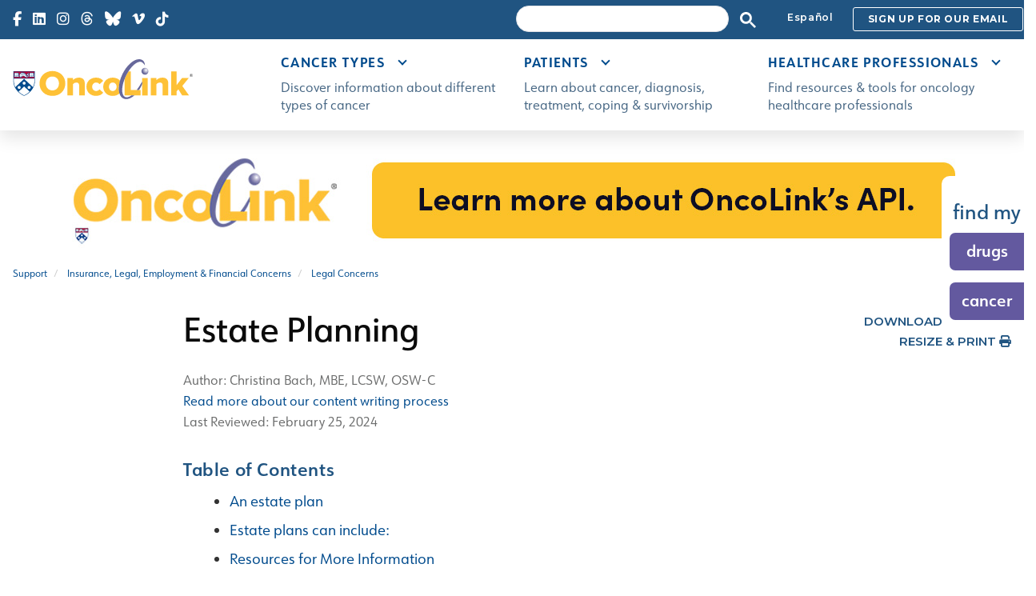

--- FILE ---
content_type: text/css;charset=utf-8
request_url: https://use.typekit.net/sja8law.css
body_size: 751
content:
/*
 * The Typekit service used to deliver this font or fonts for use on websites
 * is provided by Adobe and is subject to these Terms of Use
 * http://www.adobe.com/products/eulas/tou_typekit. For font license
 * information, see the list below.
 *
 * urw-form:
 *   - http://typekit.com/eulas/00000000000000003b9b0f0d
 *   - http://typekit.com/eulas/00000000000000003b9b0f0f
 *   - http://typekit.com/eulas/00000000000000003b9b0f12
 *   - http://typekit.com/eulas/00000000000000003b9b0f13
 *   - http://typekit.com/eulas/00000000000000003b9b0f14
 *   - http://typekit.com/eulas/00000000000000003b9b0f15
 *   - http://typekit.com/eulas/00000000000000003b9b0f17
 *   - http://typekit.com/eulas/00000000000000003b9b0f19
 *   - http://typekit.com/eulas/00000000000000003b9b0f1a
 *   - http://typekit.com/eulas/00000000000000003b9b0f1c
 *
 * © 2009-2026 Adobe Systems Incorporated. All Rights Reserved.
 */
/*{"last_published":"2019-11-19 19:18:55 UTC"}*/

@import url("https://p.typekit.net/p.css?s=1&k=sja8law&ht=tk&f=36643.36645.36648.36649.36650.36651.36653.36655.36656.36658&a=15635023&app=typekit&e=css");

@font-face {
font-family:"urw-form";
src:url("https://use.typekit.net/af/2843e7/00000000000000003b9b0f0d/27/l?primer=7cdcb44be4a7db8877ffa5c0007b8dd865b3bbc383831fe2ea177f62257a9191&fvd=n1&v=3") format("woff2"),url("https://use.typekit.net/af/2843e7/00000000000000003b9b0f0d/27/d?primer=7cdcb44be4a7db8877ffa5c0007b8dd865b3bbc383831fe2ea177f62257a9191&fvd=n1&v=3") format("woff"),url("https://use.typekit.net/af/2843e7/00000000000000003b9b0f0d/27/a?primer=7cdcb44be4a7db8877ffa5c0007b8dd865b3bbc383831fe2ea177f62257a9191&fvd=n1&v=3") format("opentype");
font-display:auto;font-style:normal;font-weight:100;font-stretch:normal;
}

@font-face {
font-family:"urw-form";
src:url("https://use.typekit.net/af/063eb5/00000000000000003b9b0f0f/27/l?primer=7cdcb44be4a7db8877ffa5c0007b8dd865b3bbc383831fe2ea177f62257a9191&fvd=n2&v=3") format("woff2"),url("https://use.typekit.net/af/063eb5/00000000000000003b9b0f0f/27/d?primer=7cdcb44be4a7db8877ffa5c0007b8dd865b3bbc383831fe2ea177f62257a9191&fvd=n2&v=3") format("woff"),url("https://use.typekit.net/af/063eb5/00000000000000003b9b0f0f/27/a?primer=7cdcb44be4a7db8877ffa5c0007b8dd865b3bbc383831fe2ea177f62257a9191&fvd=n2&v=3") format("opentype");
font-display:auto;font-style:normal;font-weight:200;font-stretch:normal;
}

@font-face {
font-family:"urw-form";
src:url("https://use.typekit.net/af/769b98/00000000000000003b9b0f12/27/l?primer=7cdcb44be4a7db8877ffa5c0007b8dd865b3bbc383831fe2ea177f62257a9191&fvd=n3&v=3") format("woff2"),url("https://use.typekit.net/af/769b98/00000000000000003b9b0f12/27/d?primer=7cdcb44be4a7db8877ffa5c0007b8dd865b3bbc383831fe2ea177f62257a9191&fvd=n3&v=3") format("woff"),url("https://use.typekit.net/af/769b98/00000000000000003b9b0f12/27/a?primer=7cdcb44be4a7db8877ffa5c0007b8dd865b3bbc383831fe2ea177f62257a9191&fvd=n3&v=3") format("opentype");
font-display:auto;font-style:normal;font-weight:300;font-stretch:normal;
}

@font-face {
font-family:"urw-form";
src:url("https://use.typekit.net/af/031911/00000000000000003b9b0f13/27/l?primer=7cdcb44be4a7db8877ffa5c0007b8dd865b3bbc383831fe2ea177f62257a9191&fvd=i4&v=3") format("woff2"),url("https://use.typekit.net/af/031911/00000000000000003b9b0f13/27/d?primer=7cdcb44be4a7db8877ffa5c0007b8dd865b3bbc383831fe2ea177f62257a9191&fvd=i4&v=3") format("woff"),url("https://use.typekit.net/af/031911/00000000000000003b9b0f13/27/a?primer=7cdcb44be4a7db8877ffa5c0007b8dd865b3bbc383831fe2ea177f62257a9191&fvd=i4&v=3") format("opentype");
font-display:auto;font-style:italic;font-weight:400;font-stretch:normal;
}

@font-face {
font-family:"urw-form";
src:url("https://use.typekit.net/af/12c22c/00000000000000003b9b0f14/27/l?primer=7cdcb44be4a7db8877ffa5c0007b8dd865b3bbc383831fe2ea177f62257a9191&fvd=n4&v=3") format("woff2"),url("https://use.typekit.net/af/12c22c/00000000000000003b9b0f14/27/d?primer=7cdcb44be4a7db8877ffa5c0007b8dd865b3bbc383831fe2ea177f62257a9191&fvd=n4&v=3") format("woff"),url("https://use.typekit.net/af/12c22c/00000000000000003b9b0f14/27/a?primer=7cdcb44be4a7db8877ffa5c0007b8dd865b3bbc383831fe2ea177f62257a9191&fvd=n4&v=3") format("opentype");
font-display:auto;font-style:normal;font-weight:400;font-stretch:normal;
}

@font-face {
font-family:"urw-form";
src:url("https://use.typekit.net/af/96be32/00000000000000003b9b0f15/27/l?primer=7cdcb44be4a7db8877ffa5c0007b8dd865b3bbc383831fe2ea177f62257a9191&fvd=n5&v=3") format("woff2"),url("https://use.typekit.net/af/96be32/00000000000000003b9b0f15/27/d?primer=7cdcb44be4a7db8877ffa5c0007b8dd865b3bbc383831fe2ea177f62257a9191&fvd=n5&v=3") format("woff"),url("https://use.typekit.net/af/96be32/00000000000000003b9b0f15/27/a?primer=7cdcb44be4a7db8877ffa5c0007b8dd865b3bbc383831fe2ea177f62257a9191&fvd=n5&v=3") format("opentype");
font-display:auto;font-style:normal;font-weight:500;font-stretch:normal;
}

@font-face {
font-family:"urw-form";
src:url("https://use.typekit.net/af/fd4583/00000000000000003b9b0f17/27/l?primer=7cdcb44be4a7db8877ffa5c0007b8dd865b3bbc383831fe2ea177f62257a9191&fvd=n6&v=3") format("woff2"),url("https://use.typekit.net/af/fd4583/00000000000000003b9b0f17/27/d?primer=7cdcb44be4a7db8877ffa5c0007b8dd865b3bbc383831fe2ea177f62257a9191&fvd=n6&v=3") format("woff"),url("https://use.typekit.net/af/fd4583/00000000000000003b9b0f17/27/a?primer=7cdcb44be4a7db8877ffa5c0007b8dd865b3bbc383831fe2ea177f62257a9191&fvd=n6&v=3") format("opentype");
font-display:auto;font-style:normal;font-weight:600;font-stretch:normal;
}

@font-face {
font-family:"urw-form";
src:url("https://use.typekit.net/af/aa62c2/00000000000000003b9b0f19/27/l?primer=7cdcb44be4a7db8877ffa5c0007b8dd865b3bbc383831fe2ea177f62257a9191&fvd=i7&v=3") format("woff2"),url("https://use.typekit.net/af/aa62c2/00000000000000003b9b0f19/27/d?primer=7cdcb44be4a7db8877ffa5c0007b8dd865b3bbc383831fe2ea177f62257a9191&fvd=i7&v=3") format("woff"),url("https://use.typekit.net/af/aa62c2/00000000000000003b9b0f19/27/a?primer=7cdcb44be4a7db8877ffa5c0007b8dd865b3bbc383831fe2ea177f62257a9191&fvd=i7&v=3") format("opentype");
font-display:auto;font-style:italic;font-weight:700;font-stretch:normal;
}

@font-face {
font-family:"urw-form";
src:url("https://use.typekit.net/af/abb638/00000000000000003b9b0f1a/27/l?primer=7cdcb44be4a7db8877ffa5c0007b8dd865b3bbc383831fe2ea177f62257a9191&fvd=n7&v=3") format("woff2"),url("https://use.typekit.net/af/abb638/00000000000000003b9b0f1a/27/d?primer=7cdcb44be4a7db8877ffa5c0007b8dd865b3bbc383831fe2ea177f62257a9191&fvd=n7&v=3") format("woff"),url("https://use.typekit.net/af/abb638/00000000000000003b9b0f1a/27/a?primer=7cdcb44be4a7db8877ffa5c0007b8dd865b3bbc383831fe2ea177f62257a9191&fvd=n7&v=3") format("opentype");
font-display:auto;font-style:normal;font-weight:700;font-stretch:normal;
}

@font-face {
font-family:"urw-form";
src:url("https://use.typekit.net/af/044ddd/00000000000000003b9b0f1c/27/l?primer=7cdcb44be4a7db8877ffa5c0007b8dd865b3bbc383831fe2ea177f62257a9191&fvd=n8&v=3") format("woff2"),url("https://use.typekit.net/af/044ddd/00000000000000003b9b0f1c/27/d?primer=7cdcb44be4a7db8877ffa5c0007b8dd865b3bbc383831fe2ea177f62257a9191&fvd=n8&v=3") format("woff"),url("https://use.typekit.net/af/044ddd/00000000000000003b9b0f1c/27/a?primer=7cdcb44be4a7db8877ffa5c0007b8dd865b3bbc383831fe2ea177f62257a9191&fvd=n8&v=3") format("opentype");
font-display:auto;font-style:normal;font-weight:800;font-stretch:normal;
}

.tk-urw-form { font-family: "urw-form",sans-serif; }


--- FILE ---
content_type: application/javascript
request_url: https://www.oncolink.org/build/oncolink/lib/jquery.toc.oncolink.js
body_size: 1643
content:
/*
 * Table of Contents jQuery Plugin - jquery.toc
 *
 * Copyright 2013-2016 Nikhil Dabas
 *
 * Licensed under the Apache License, Version 2.0 (the "License"); you may not use this file except
 * in compliance with the License.  You may obtain a copy of the License at
 *
 *     http://www.apache.org/licenses/LICENSE-2.0
 *
 * Unless required by applicable law or agreed to in writing, software distributed under the License
 * is distributed on an "AS IS" BASIS, WITHOUT WARRANTIES OR CONDITIONS OF ANY KIND, either express
 * or implied.  See the License for the specific language governing permissions and limitations
 * under the License.
 */

(function ($) {
    "use strict";

    // Builds a list with the table of contents in the current selector.
    // options:
    //   content: where to look for headings
    //   headings: string with a comma-separated list of selectors to be used as headings, ordered
    //   by their relative hierarchy level
    var toc = function (options) {
        return this.each(function () {
            var root = $(this),
                data = root.data(),
                thisOptions,
                stack = [root], // The upside-down stack keeps track of list elements
                listTag = this.tagName,
                currentLevel = 0,
                headingSelectors;

            // Defaults: plugin parameters override data attributes, which override our defaults
            thisOptions = $.extend(
                {content: "body", headings: "h1,h2,h3"},
                {content: data.toc || undefined, headings: data.tocHeadings || undefined},
                options
            );
            headingSelectors = thisOptions.headings.split(",");

            // Set up some automatic IDs if we do not already have them
            $(thisOptions.content).find(thisOptions.headings).attr("id", function (index, attr) {
                // In HTML5, the id attribute must be at least one character long and must not
                // contain any space characters.
                //
                // We just use the HTML5 spec now because all browsers work fine with it.
                // https://mathiasbynens.be/notes/html5-id-class
                var generateUniqueId = function (text) {
                    text = slugify(text);
                    // Generate a valid ID. Spaces are replaced with underscores. We also check if
                    // the ID already exists in the document. If so, we append "_1", "_2", etc.
                    // until we find an unused ID.

                    if (text.length === 0) {
                        text = "?";
                    }

                    var baseId = text.replace(/\s+/g, "_"), suffix = "", count = 1;

                    while (document.getElementById(baseId + suffix) !== null) {
                        suffix = "_" + count++;
                    }

                    return baseId + suffix;
                };

                return attr || generateUniqueId($(this).text());
            }).each(function () {
                // What level is the current heading?
                var elem = $(this), level = $.map(headingSelectors, function (selector, index) {
                    return elem.is(selector) ? index : undefined;
                })[0];

                if (level > currentLevel) {
                    // If the heading is at a deeper level than where we are, start a new nested
                    // list, but only if we already have some list items in the parent. If we do
                    // not, that means that we're skipping levels, so we can just add new list items
                    // at the current level.
                    // In the upside-down stack, unshift = push, and stack[0] = the top.
                    var parentItem = stack[0].children("li:last")[0];
                    if (parentItem) {
                        stack.unshift($("<" + listTag + "/>").appendTo(parentItem));
                    }
                } else {
                    // Truncate the stack to the current level by chopping off the 'top' of the
                    // stack. We also need to preserve at least one element in the stack - that is
                    // the containing element.
                    stack.splice(0, Math.min(currentLevel - level, Math.max(stack.length - 1, 0)));
                }

                // Add the list item
                $("<li/>").appendTo(stack[0]).append(
                    $("<a/>").text(elem.text()).attr("href", "#" + elem.attr("id"))
                );

                currentLevel = level;
            });
        });
    }, old = $.fn.toc;

    $.fn.toc = toc;

    $.fn.toc.noConflict = function () {
        $.fn.toc = old;
        return this;
    };

    // Data API
    $(function () {
        toc.call($("[data-toc]"));
    });

   function slugify(str) {
        str = str.replace(/^\s+|\s+$/g, ''); // trim leading/trailing white space
        str = str.toLowerCase(); // convert string to lowercase
        str = str.replace(/[^a-z0-9 -]/g, '') // remove any non-alphanumeric characters
            .replace(/\s+/g, '-') // replace spaces with hyphens
            .replace(/-+/g, '-'); // remove consecutive hyphens
        return str;
    }
}(window.jQuery));